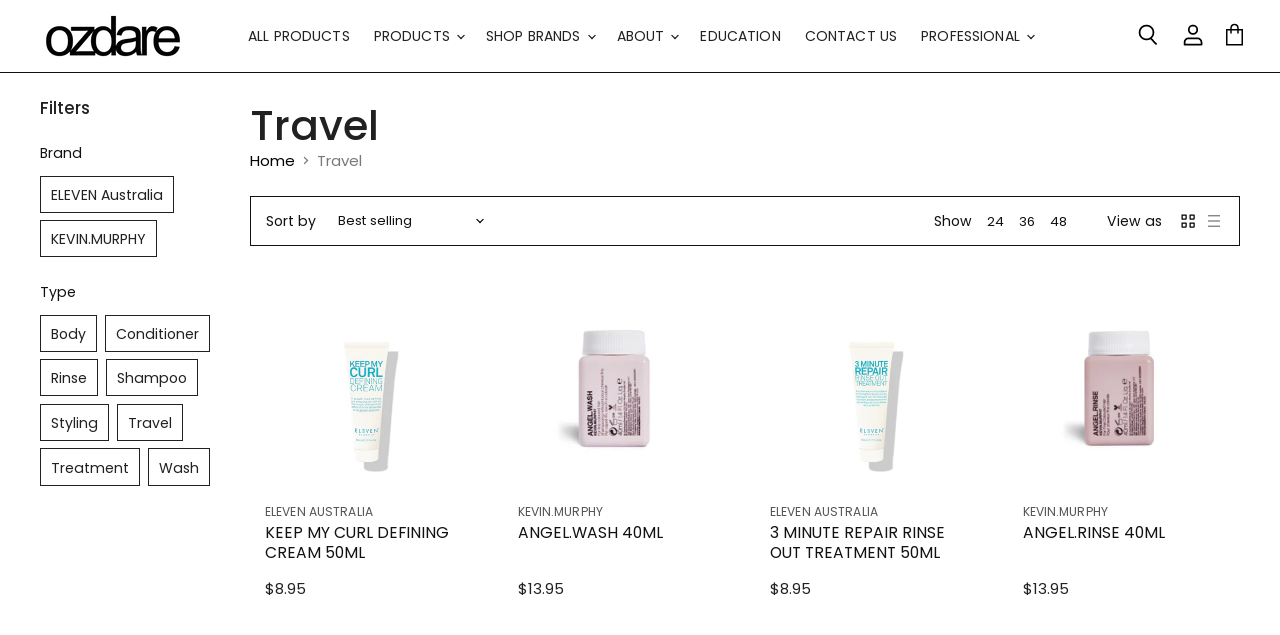

--- FILE ---
content_type: text/css
request_url: https://ozdare.com/cdn/shop/t/4/assets/page-ozdare-ads-landing.css?v=46733286205212769071743142490
body_size: -232
content:
.ozdare-ads-landing-page .alt-img-with-text--content .alt-img-with-text--text{text-align:left;max-width:79%}.brand-collection-section.dynamic-collection-list--container{padding-left:45px;padding-right:45px}.brand-collection-section .home-section--title-container .home-section--title{font-family:Nyght Serif Dark;font-weight:800;font-size:40px;line-height:100%;letter-spacing:0;vertical-align:middle;color:#000!important;text-align:left;margin-bottom:50px;text-transform:none;display:flex;gap:20px;text-wrap:nowrap}.brand-collection-section .dynamic-collection-list--item{margin-left:38px;margin-bottom:51px}.brand-collection-section .logo{height:unset;overflow:unset;background:#fff}.brand-collection-section .logo img{margin:20px 0 0}.ozdare-ads-landing-page .button-primary:hover{background-color:unset!important;background:unset!important;color:#000}main#site-main{padding-bottom:0}@media screen and (min-width: 1200px){.ozdare-ads-landing-page .alt-img-with-text--content.image-left{padding:0 120px}}@media screen and (min-width: 720px){.ozdare-ads-landing-page .alt-img-with-text--content .alt-img-with-text--text{padding-left:75px}.brand-collection-section .desktop-collections-per-row-3 .dynamic-collection-list--item{width:100%;background:#fff;margin:0}.brand-collection-section .collection--item-image{overflow:hidden}.brand-collection-section .desktop-collections-per-row-3 .dynamic-collection-list--item .collection--item-image img{transition:.33s}.brand-collection-section .desktop-collections-per-row-3 .dynamic-collection-list--item:hover .collection--item-image img{scale:1.15}}@media screen and (max-width: 1199px) and (min-width: 720px){.ozdare-ads-landing-page .alt-img-with-text--content.image-left{padding-left:26px}.ozdare-ads-landing-page .alt-img-with-text--content .alt-img-with-text--text{padding-left:40px}}@media screen and (max-width: 719px){.brand-collection-section .mobile-collections-per-row-3 .dynamic-collection-list--item{width:100%;margin-left:0;margin-bottom:0}.brand-collection-section.dynamic-collection-list--container{padding-left:30px;padding-right:30px}.brand-collection-section .home-section--title-container .home-section--title{font-weight:800;font-size:32px;line-height:39px;vertical-align:middle;margin-bottom:37px}}
/*# sourceMappingURL=/cdn/shop/t/4/assets/page-ozdare-ads-landing.css.map?v=46733286205212769071743142490 */
